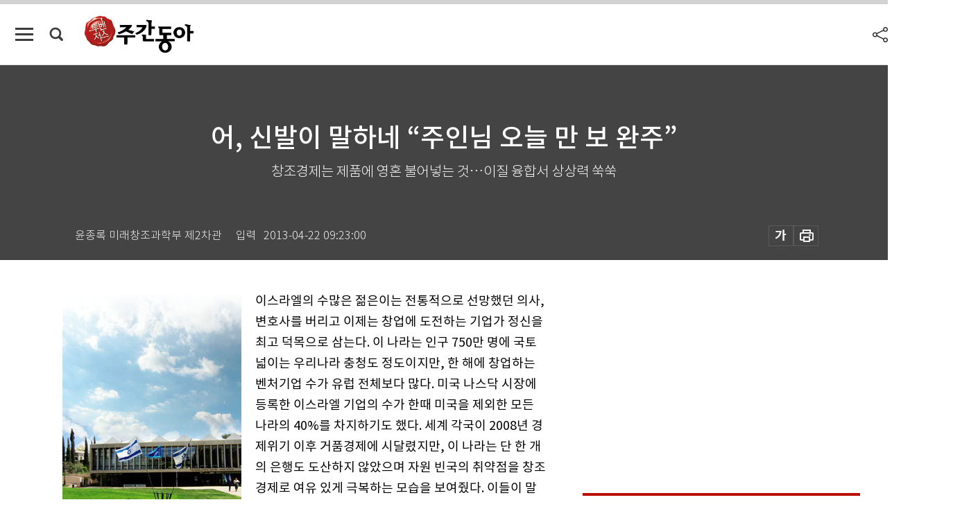

--- FILE ---
content_type: text/html; charset=UTF-8
request_url: https://spintop.donga.com/comment?jsoncallback=jQuery111206136997470535301_1769142237059&m=count&p3=weekly.donga.com&p4=WEEKLY.95697&_=1769142237060
body_size: 223
content:
jQuery111206136997470535301_1769142237059( '0' ); 

--- FILE ---
content_type: text/html; charset=UTF-8
request_url: https://spintop.donga.com/comment?jsoncallback=jQuery111206136997470535301_1769142237061&m=newsinfo&p3=weekly.donga.com&p4=WEEKLY.95697&_=1769142237062
body_size: 299
content:
jQuery111206136997470535301_1769142237061( '{\"HEAD\":{\"STATUS\":\"none\",\"SITE\":\"weekly.donga.com\",\"NEWSID\":\"WEEKLY.95697\"}}' ); 

--- FILE ---
content_type: text/html; charset=utf-8
request_url: https://www.google.com/recaptcha/api2/aframe
body_size: 267
content:
<!DOCTYPE HTML><html><head><meta http-equiv="content-type" content="text/html; charset=UTF-8"></head><body><script nonce="FpYgY4y9E51VkYjKan6HiA">/** Anti-fraud and anti-abuse applications only. See google.com/recaptcha */ try{var clients={'sodar':'https://pagead2.googlesyndication.com/pagead/sodar?'};window.addEventListener("message",function(a){try{if(a.source===window.parent){var b=JSON.parse(a.data);var c=clients[b['id']];if(c){var d=document.createElement('img');d.src=c+b['params']+'&rc='+(localStorage.getItem("rc::a")?sessionStorage.getItem("rc::b"):"");window.document.body.appendChild(d);sessionStorage.setItem("rc::e",parseInt(sessionStorage.getItem("rc::e")||0)+1);localStorage.setItem("rc::h",'1769142244994');}}}catch(b){}});window.parent.postMessage("_grecaptcha_ready", "*");}catch(b){}</script></body></html>

--- FILE ---
content_type: application/javascript; charset=utf-8
request_url: https://fundingchoicesmessages.google.com/f/AGSKWxXU00dVdrQ5bDFvAdtf9tg-Jlw9EkV0fGjhJO3tJ0hCMJd_iMFv6ejvTDgbKUonp015N0OWqFFzXSCMNGUZ-lGzY-GbqzXz0i0XXttHTzF2tj4jad0Ia1_WIl5Un3kOcGFwY9vx_hrQoQg-AlysIRzz1IPXI8H8nFV3shpX7ZPCLEhlg0C69h8letkC/_&displayads=/loadadsparam./ad_box1./pagecall_dfp_async./adtabs.
body_size: -1290
content:
window['a1853f20-4040-44d2-b527-75d3dc0a61eb'] = true;